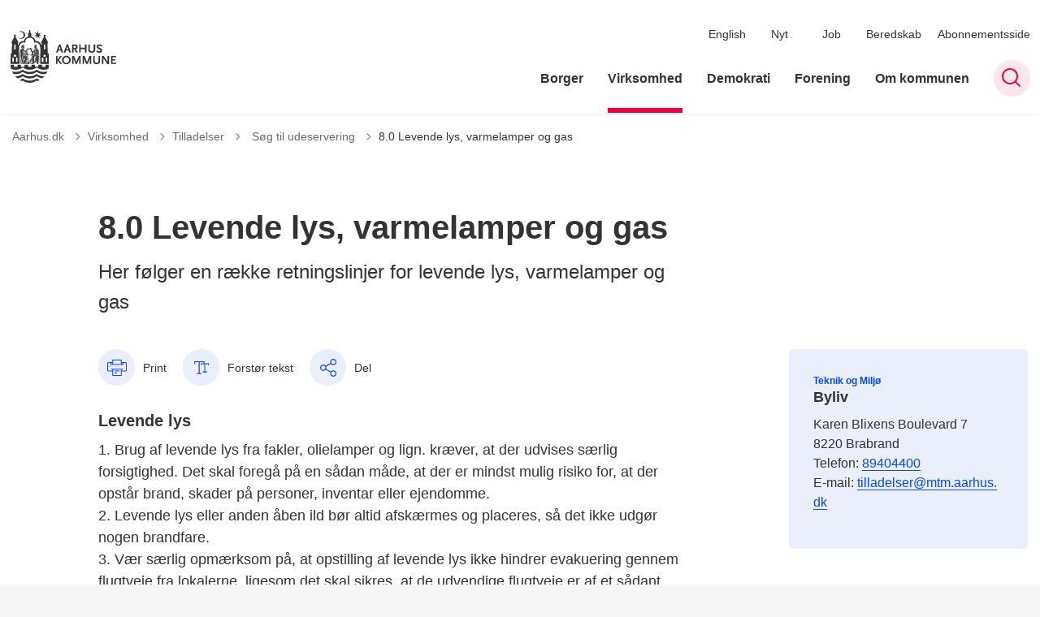

--- FILE ---
content_type: text/html; charset=utf-8
request_url: https://aarhus.dk/virksomhed/tilladelser/soeg-til-udeservering/80-levende-lys-varmelamper-og-gas
body_size: 12971
content:
<!DOCTYPE html>

    <meta property="publicIp" content="3.150.110.175">

<html lang="da" style="">

<head prefix="og: http://ogp.me/ns#">

    <link rel="stylesheet" media="all" type="text/css" href="/assets/css/icons.css" />
    <link rel="stylesheet" href="/css/bundle.css?v=m40DlRCCunHivMtNOT6nFvEJJgI" />
    <link rel="stylesheet" type="text/css" media="print" href="/assets/css/print.css" />
    

    <script crossorigin="anonymous" src="https://cdnjs.cloudflare.com/ajax/libs/jquery/3.7.1/jquery.min.js"></script>
    <script src="https://cdnjs.cloudflare.com/ajax/libs/1000hz-bootstrap-validator/0.11.9/validator.min.js"></script>
    <script src="https://cdnjs.cloudflare.com/ajax/libs/twitter-bootstrap/4.3.1/js/bootstrap.bundle.min.js"></script>
    <script src="https://ajax.aspnetcdn.com/ajax/jquery.validate/1.16.0/jquery.validate.min.js"></script>
    <script src="https://ajax.aspnetcdn.com/ajax/mvc/5.2.3/jquery.validate.unobtrusive.min.js"></script>
    <script src="https://cdnjs.cloudflare.com/ajax/libs/js-cookie/2.2.1/js.cookie.min.js"></script>
    <script src="/Scripts/picturefill.min.js"></script>
    <script src="/Scripts/lazysizes.min.js"></script>
    <script src="/Scripts/ls.unveilhooks.min.js"></script>
    <script defer src="/scripts/cludo-voice-search.js"></script>
    <script defer src="/js/bundle.js?v=D43i7ag6iDnxkoOu2e-X7rfVFAE"></script>
    <script src="https://dreambroker.com/channel/embed/webc/dreambroker-studio-video-player.js"></script>

                    <!-- Cookieinformation -->
<script id="CookieConsent" src="https://policy.app.cookieinformation.com/uc.js" data-culture="DA" type="text/javascript"></script>                    <!-- Cookieinformation -->
                    <!-- Google domain verifikation -->
<meta name="google-site-verification" content="zVD8NnDdZjAeHOnb06JgTl1G_SK93bvcAjmAAZIDi5s" />                    <!-- Google domain verifikation -->
                    <!-- Cabana style fix - Slettes efter deploy ultimo april -->
<style>
.hero__search-bar {
z-index: unset;
}
</style>                    <!-- Cabana style fix - Slettes efter deploy ultimo april -->
                    <!-- Redirect d&#xF8;dt link -->
<script>
//Manuelt redirect grundet et dødt kampagnelink i HeyLoyalty fra 14-05-25. Kan slettes senere.
  if (window.location.href.includes("https://aarhus.dk/demokratiprisen?utm_campaign=Aarhus+Kommune+indstifter+demokratipris")) {
    window.location.replace("https://aarhus.dk/demokratiprisen");
  }
</script>                    <!-- Redirect d&#xF8;dt link -->
                    <!-- Footer link styling -->
<style>
  .footer__container p a:not(.list__link):not(.btn),
  .footer__container li a:not(.list__link):not(.btn) {
    text-decoration: underline !important;
  }
</style>
                    <!-- Footer link styling -->

    <!--Open Graph Metas-->
    <meta http-equiv="Content-Type" content="text/html; charset=utf-8">
    <title>8.0 Levende lys, varmelamper og gas </title>
        <link rel="alternate" hreflang="da" href="https://aarhus.dk/virksomhed/tilladelser/soeg-til-udeservering/80-levende-lys-varmelamper-og-gas">
    <meta name="description" content="Her f&#xF8;lger en r&#xE6;kke retningslinjer for levende lys, varmelamper og gas">
    <meta property="og:title" content="8.0 Levende lys, varmelamper og gas" />
    <meta name="twitter:title" content="8.0 Levende lys, varmelamper og gas" />
    <meta property="og:description" content="Her f&#xF8;lger en r&#xE6;kke retningslinjer for levende lys, varmelamper og gas" />
    <meta name="twitter:description" content="Her f&#xF8;lger en r&#xE6;kke retningslinjer for levende lys, varmelamper og gas" />
    <meta name="robots" content="index,follow">

    <meta property="og:url" content="https://aarhus.dk/virksomhed/tilladelser/soeg-til-udeservering/80-levende-lys-varmelamper-og-gas" />
    <meta property="og:type" content="website" />
    <meta name="pageId" content="205329" />
    <meta name="page_date" content="2018-02-20T13:22:46Z" />
    <meta name="page_breadcrumb" content="Aarhus.dk|Virksomhed|Tilladelser|S&#xF8;g til udeservering" />

    <meta property="og:updated_time" content="2025-11-07T10.07.50Z" />
    <meta property="og:pageDate" content="2018-02-20T13.22.46Z" />




    <meta property="og:site_name" content="">
    <meta property="og:locale" content="da">
    <meta name="google-site-verification" content="">
    <meta name="viewport" content="initial-scale=1.0, maximum-scale=5.0, minimum-scale=1.0, width=device-width" />


        <link type="image/svg" rel="icon" 48x48" href="/media/ni4irwki/logo.svg?rmode=pad&amp;width=48&amp;height=48&amp;format=noformat&amp;v=1dae277bc1688f0 sizes=" />
        <link type="image/svg" rel="apple-touch-icon" sizes="57x57" href="/media/ni4irwki/logo.svg?rmode=pad&amp;width=57&amp;height=57&amp;format=noformat&amp;v=1dae277bc1688f0" />
        <link type="image/svg" rel="apple-touch-icon" sizes="60x60" href="/media/ni4irwki/logo.svg?rmode=pad&amp;width=60&amp;height=60&amp;format=noformat&amp;v=1dae277bc1688f0" />
        <link type="image/svg" rel="apple-touch-icon" sizes="72x72" href="/media/ni4irwki/logo.svg?rmode=pad&amp;width=72&amp;height=72&amp;format=noformat&amp;v=1dae277bc1688f0" />
        <link type="image/svg" rel="apple-touch-icon" sizes="76x76" href="/media/ni4irwki/logo.svg?rmode=pad&amp;width=76&amp;height=76&amp;format=noformat&amp;v=1dae277bc1688f0" />
        <link type="image/svg" rel="apple-touch-icon" sizes="114x114" href="/media/ni4irwki/logo.svg?rmode=pad&amp;width=114&amp;height=114&amp;format=noformat&amp;v=1dae277bc1688f0" />
        <link type="image/svg" rel="apple-touch-icon" sizes="144x144" href="/media/ni4irwki/logo.svg?rmode=pad&amp;width=144&amp;height=144&amp;format=noformat&amp;v=1dae277bc1688f0" />
        <link type="image/svg" rel="apple-touch-icon" sizes="180x180" href="/media/ni4irwki/logo.svg?rmode=pad&amp;width=180&amp;height=180&amp;format=noformat&amp;v=1dae277bc1688f0" />
        <link rel="icon" type="image/svg" sizes="16x16" href="/media/ni4irwki/logo.svg?rmode=pad&amp;width=16&amp;height=16&amp;format=noformat&amp;v=1dae277bc1688f0" />
        <link rel="icon" type="image/svg" sizes="32x32" href="/media/ni4irwki/logo.svg?rmode=pad&amp;width=32&amp;height=32&amp;format=noformat&amp;v=1dae277bc1688f0" />
        <link rel="icon" type="image/svg" sizes="96x96" href="/media/ni4irwki/logo.svg?rmode=pad&amp;width=96&amp;height=96&amp;format=noformat&amp;v=1dae277bc1688f0" />
        <link rel="icon" type="image/svg" 120x120" href="/media/ni4irwki/logo.svg?rmode=pad&amp;width=120&amp;height=120&amp;format=noformat&amp;v=1dae277bc1688f0 sizes=" />

    <meta name="msapplication-TileColor" content="#ffffff">
    <meta name="msapplication-TileImage" content="~/icons/ms-icon-144x144.png">
    <meta name="theme-color" content="#ffffff">




    <!-- Cludo tag -->



    <!-- Twitter -->
    <meta name="twitter:card" content="summary" />
    <!-- Twitter - Article -->

    
    <style>
        :root {
            --color-primary: #3661d8;
            --color-primary-text: #fff;
            --color-secondary: #e60041;
            --color-secondary-text: #fff;
            --color-header: #333;
            --color-header-text: #fff;
            
            
            
            
            
            
            
            --color-icons: #ee0043;
            --color-arrows: #ee0043;
            --color-btn-primary: #3661d8;
            --color-btn-primary-text: #fff;
            
            
            --color-primary-decorative: #ebeffb;
            --color-primary-decorative-text: #333;
            --color-secondary-decorative: #fef4c1;
            --color-secondary-decorative-text: #333;
            --color-footer: #333;
            --color-footer-text: #fff;
            
            
            
            
            --color-link: #0648ff;
            --color-tag: #0648ff;
            --color-overlay-cover: #00000099;
            --color-overlay-start: #000000E5;
            --color-overlay-end: #00000000;
            --color-overlay-text: #fff;
            --color-overlay-button: #fff;
            --color-overlay-button-text: #000;
            
            
            --color-article-element--0: #3661d8;
            --color-article-element-title--0: #fff;
            --color-article-element--1: #2b3ba2;
            --color-article-element-title--1: #fff;
            --color-article-element--2: #ebeffb;
            --color-article-element-title--2: #333;
            --color-article-element--3: #fef4c1;
            --color-article-element-title--3: #333;
            --color-article-element--4: #ff5f31;
            --color-article-element-title--4: #000;
            --color-article-element--5: #e60041;
            --color-article-element-title--5: #fff;
            --color-btn-bg--primary: #fff;
            --color-btn-bg--primary-text: #000;
            
            --color-btn-bg--secondary: #fff;
            --color-btn-bg--secondary-text: #000;
            --color-btn-bg--secondary-border-color: #fff;
            --color-btn-bg--grey-light: #3661d8;
            --color-btn-bg--grey-light-text: #fff;
            --color-btn-bg--header-border-color:#ff0a50;
            
            --color-bg-white-component-border:#e8e8e8;
            --color-border-top--article-components-bg:#e60041;
            --color-border-top--article-components-text:#fff;
        }
    </style>

    <style>
            :root {
            
            
            --header-brand-height-lg: 65px;
            --header-brand-height-md: 56px;


                --sleeve-component-border-radius: 5px;
                --sleeve-search-bar-small-border-radius: 5px;
                --sleeve-button-border-radius: 2px;

                
                
                


                
                
                
                
                
                
                

            }
    </style>
</head>

<body class="cta-icon-arrow-long-thin list-icon-arrow-short link--underline-fat-lr   "  data-pageid="205329" data-print-logo="false">


    


                <!-- Person kort billede besk&#xE6;ring -->
<style type="text/css">
.card__person .card__person__image img:not([class*=aspect-ratios--]) {
    height: 330px;
}
</style>                <!-- Person kort billede besk&#xE6;ring -->
    

<header class="header__megamenu-extended   ">
    <div>
        <a class="bypass-block" href="#main-content">G&#xE5; til hovedindhold</a>
    </div>

    <nav class="navbar navbar-expand-lg navbar__megamenu-extended    " aria-label="Hovednavigation">
        <div class="container header__container">
            <div class="navbar__megamenu__header">

                <a class="navbar-brand" href="https://aarhus.dk/" aria-label='Aarhus.dk'>
                            <img class="no-fit" src="/media/b3wbypqs/aak-logo-1-resize.svg" alt="Aarhus Kommunes logo" />
                </a>

                <div class="navbar__megamenu__header__togglers">
                        <button id="navbarSearchToggleMobile" class="navbar__search-toggle" type="button" aria-pressed="false" aria-label="S&#xF8;ge knap" aria-haspopup="true" aria-expanded="false">
                            <svg width="23" height="23" viewBox="0 0 23 23" fill="none" xmlns="http://www.w3.org/2000/svg">
                                <path fill-rule="evenodd" clip-rule="evenodd" d="M16.3 17.7C14.6 19.1 12.4 20 10 20C4.5 20 0 15.5 0 10C0 4.5 4.5 0 10 0C15.5 0 20 4.5 20 10C20 12.4 19.2 14.6 17.7 16.3L23 21.5L21.5 23L16.3 17.7ZM18 10C18 14.4 14.4 18 10 18C5.6 18 2 14.4 2 10C2 5.6 5.6 2 10 2C14.4 2 18 5.6 18 10Z" fill="#2961D0"></path>
                            </svg>
                        </button>
                    <button class="navbar-toggler" type="button" data-toggle="collapse" data-target=".navbar-collapse" aria-expanded="false" aria-label="Vis menu">
                        <div class="navbar-toggler-icon"><span></span><span></span><span></span></div>
                    </button>
                </div>
            </div>
                <div class="navbar-collapse">
                                <div class="navbar-nav__secondary-container ">
                                    
                                        <ul class="navbar-nav navbar-nav__secondary">
                                                    <li class="nav-item">
                                                        <a class="nav-link "  target="" href="https://aarhus.dk/english">English<span></span></a>
                                                    </li>
                                                    <li class="nav-item">
                                                        <a class="nav-link "  target="" href="https://aarhus.dk/nyt">Nyt<span></span></a>
                                                    </li>
                                                    <li class="nav-item">
                                                        <a class="nav-link "  target="" href="https://aarhus.dk/job">Job<span></span></a>
                                                    </li>
                                                    <li class="nav-item">
                                                        <a class="nav-link "  target="" href="https://aarhus.dk/borger/sundhed-og-sygdom/beredskab">Beredskab<span></span></a>
                                                    </li>
                                                    <li class="nav-item">
                                                        <a class="nav-link "  target="" href="https://aarhus.dk/abonnementsside">Abonnementsside<span></span></a>
                                                    </li>
                                        </ul>
                                    
                                </div>

                        <div class="navbar-nav__primary-container">
                            <ul class="nav navbar-nav navbar-nav__primary">
                                            <li class="nav-item ">
                                                    <a class="nav-link "  href="/borger">Borger</a>
                                            </li>
                                            <li class="nav-item ">
                                                    <a class="nav-link active" aria-current=page href="/virksomhed">Virksomhed</a>
                                            </li>
                                            <li class="nav-item ">
                                                    <a class="nav-link "  href="/demokrati">Demokrati</a>
                                            </li>
                                            <li class="nav-item ">
                                                    <a class="nav-link "  href="/forening">Forening</a>
                                            </li>
                                            <li class="nav-item ">
                                                    <a class="nav-link "  href="/om-kommunen">Om kommunen</a>
                                            </li>
                                    <li class=" nav-item__search-toggle">
                                                <button id="navbarSearchToggle" class="navbar__search-toggle" data-textOpen="&#xC5;ben global s&#xF8;gning" data-textClose="Luk global s&#xF8;gning" type="button" aria-label="S&#xF8;ge knap" aria-haspopup="true" aria-expanded="false">
                                                    <svg width="23" height="23" viewBox="0 0 23 23" fill="none" xmlns="http://www.w3.org/2000/svg">
                                                        <path fill-rule="evenodd" clip-rule="evenodd" d="M16.3 17.7C14.6 19.1 12.4 20 10 20C4.5 20 0 15.5 0 10C0 4.5 4.5 0 10 0C15.5 0 20 4.5 20 10C20 12.4 19.2 14.6 17.7 16.3L23 21.5L21.5 23L16.3 17.7ZM18 10C18 14.4 14.4 18 10 18C5.6 18 2 14.4 2 10C2 5.6 5.6 2 10 2C14.4 2 18 5.6 18 10Z" fill="#2961D0"></path>
                                                    </svg>
                                                </button>
                                        </li>
                            </ul>
                        </div>

                </div>
        </div>
    </nav>
        <div class="header__megamenu-extended__search-bar ">
            <div class="container">
                <form id="global-search-form" class="header__megamenu-extended__search-bar__form" method="GET" action="/soegeresultat/" role="search" autocomplete="off">
                    <div class="form-group ">
                        <input data-useraffle="False" class="js-auto-suggestions" data-search-pageid="208702" type="search" name="query" placeholder="S&#xF8;g efter indhold p&#xE5; hele siden her" required="" aria-label="S&#xF8;g efter indhold p&#xE5; hele siden her">
                        <button id="search-submit" type="submit">S&#xF8;g</button>
                    </div>
                </form>
            </div>
        </div>



<script>
    jQuery(function () {
        CheckBannerShowed()

    });
    jQuery(document).on("click", ".banner__alert__close", function () {
        var id = jQuery(this).data("bannerid");
        console.log(id)
        setCookieBanner(id)
        jQuery(".banner__alert[data-id='" + id + "']").fadeOut("fast");

    });

    function CheckBannerShowed() {
        var bannerIds = Cookies.get('BANNER-IDS');
        if (bannerIds != undefined && bannerIds != "") {
            var ids = bannerIds.split(",")
            var banner = jQuery('.banner__alert');
            $.each(banner, function (index, item) {
                if (jQuery.inArray(jQuery(item).data("id"), ids) == -1) {
                    jQuery(item).css("display", "flex").hide().show()
                }
            });

        } else {
            jQuery(".banner__alert").css("display", "flex")
                .hide()
                .show();
        }
    }
    function setCookieBanner(id) {
        var bannerIds = Cookies.get('BANNER-IDS');
        var ids = [];

        let dt = new Date();
        dt.setMinutes(dt.getMinutes() + 30)
        if (bannerIds != undefined && bannerIds != "") {
            ids = bannerIds.split(",")
            ids.push(id);
            Cookies.set('BANNER-IDS', ids.join(","), { expires: dt })
        } else {
            ids.push(id)
            Cookies.set('BANNER-IDS', ids.join(","), { expires: dt })
        }
    }
</script></header>



    
    


        
<main data-view="articleSidebar" class="bg-main--white article-with-sidebar" data-pagetype="article">
        

    <section class=" ">

        <div class="container">
            <div class="row">
                <div class="col-md-12">
                        <progress value="0" aria-hidden="true"></progress>
                    <div class="breadcrumb-container ">
                        <nav aria-label="Du er her">
                            <ol class="breadcrumb breadcrumb--divider-arrow">
                                        <li class="breadcrumb-item">
                                            <a href="/">
                                                    <span> Aarhus.dk</span>


                                                    <svg width="8" height="13" viewBox="0 0 8 13" fill="none" xmlns="http://www.w3.org/2000/svg">
                                                        <path d="M7.8 6.29998L1.5 12.6L-6.1196e-08 11.2L5 6.29998L-4.89568e-07 1.39998L1.5 -2.39074e-05L7.8 6.29998Z" fill="#8f8f8f"></path>
                                                    </svg>
                                            </a>
                                        </li>
                                        <li class="breadcrumb-item">
                                            <a href="/virksomhed">
                                                    <span> Virksomhed</span>


                                                    <svg width="8" height="13" viewBox="0 0 8 13" fill="none" xmlns="http://www.w3.org/2000/svg">
                                                        <path d="M7.8 6.29998L1.5 12.6L-6.1196e-08 11.2L5 6.29998L-4.89568e-07 1.39998L1.5 -2.39074e-05L7.8 6.29998Z" fill="#8f8f8f"></path>
                                                    </svg>
                                            </a>
                                        </li>
                                        <li class="breadcrumb-item">
                                            <a href="/virksomhed/tilladelser">
                                                    <span> Tilladelser</span>


                                                    <svg width="8" height="13" viewBox="0 0 8 13" fill="none" xmlns="http://www.w3.org/2000/svg">
                                                        <path d="M7.8 6.29998L1.5 12.6L-6.1196e-08 11.2L5 6.29998L-4.89568e-07 1.39998L1.5 -2.39074e-05L7.8 6.29998Z" fill="#8f8f8f"></path>
                                                    </svg>
                                            </a>
                                        </li>
                                        <li class="breadcrumb-item">
                                            <a href="/virksomhed/tilladelser/soeg-til-udeservering">
                                                    <span class="arrow__back" role="img" aria-label="tilbage"></span>
                                                    <span class="text__back"> S&#xF8;g til udeservering</span>


                                                    <svg width="8" height="13" viewBox="0 0 8 13" fill="none" xmlns="http://www.w3.org/2000/svg">
                                                        <path d="M7.8 6.29998L1.5 12.6L-6.1196e-08 11.2L5 6.29998L-4.89568e-07 1.39998L1.5 -2.39074e-05L7.8 6.29998Z" fill="#8f8f8f"></path>
                                                    </svg>
                                            </a>
                                        </li>
                                <li class="breadcrumb-item active" aria-current="page">
                                    <span>8.0 Levende lys, varmelamper og gas</span>
                                </li>
                            </ol>
                        </nav>



                    </div>
                </div>
            </div>
        </div>
    </section>

        

    <article>
        <div id="main-content">
            <div id="">
                <section>
                    <div class="hero__article ">
                        <div class="container">
                            <div class="row">
                                <div class="col-md-12">
                                    <div class="row">
                                        <div class="col-md-12 col-lg-7 offset-xl-1">
                                            <div class="hero__article__text">
                                                    <h1>8.0 Levende lys, varmelamper og gas</h1>
                                                        <p>
                                                            Her følger en række retningslinjer for levende lys, varmelamper og gas
                                                        </p>

                                                    <div class="hero__tags--under">
                                                        



                                                    </div>
                                            </div>
                                        </div>
                                    </div>
                                </div>
                            </div>
                        </div>
                    </div>
                </section>
                <section class="article-wrapper " id="">
                    <div class="container">
                        <div class="row">
                            <div class="col-md-12 offset-xl-1 col-lg-7">
                                        


<div class="service-menu-container">
        <ul class="service-menu  ">

                <li class="service-menu__item">
                    <button id="print" onclick="window.print()" title="Print side">
                        <div class="service-menu__item__icon">
                            <svg width="24" height="20" viewBox="0 0 24 20" fill="none" xmlns="http://www.w3.org/2000/svg">
                                <path d="M22.3094 3.03755H17.8289V0.508922C17.8289 0.227906 17.601 0 17.32 0H6.68002C6.399 0 6.17109 0.227906 6.17109 0.508922V3.03759H1.69059C0.758391 3.03755 0 3.79598 0 4.72819V12.8299C0 13.7621 0.758391 14.5206 1.69059 14.5206H6.17109V19.4197C6.17109 19.7007 6.399 19.9286 6.68002 19.9286H17.32C17.601 19.9286 17.829 19.7007 17.829 19.4197V14.5206H22.3095C23.2416 14.5206 24 13.7622 24 12.8299V4.72819C24 3.79598 23.2416 3.03755 22.3094 3.03755ZM17.8289 4.05534H19.0428V5.47964H17.8289V4.05534ZM7.18889 1.01784H16.8111V5.47969H7.18889V1.01784ZM4.95717 4.05539H6.17109V5.47969H4.95717V4.05539ZM16.8111 18.9108H7.18889V12.2086H16.8111L16.8111 18.9108ZM22.9823 12.8299C22.9823 13.2009 22.6804 13.5028 22.3095 13.5028H17.8289V12.2087H18.7573C19.0383 12.2087 19.2662 11.9808 19.2662 11.6998C19.2662 11.4187 19.0383 11.1908 18.7573 11.1908H5.24278C4.96177 11.1908 4.73386 11.4187 4.73386 11.6998C4.73386 11.9808 4.96177 12.2087 5.24278 12.2087H6.17114V13.5028H1.69059C1.31967 13.5028 1.01784 13.2009 1.01784 12.8299V4.72819C1.01784 4.35722 1.31967 4.05534 1.69059 4.05534H3.93937V5.98851C3.93937 6.26953 4.16723 6.49744 4.4483 6.49744H19.5518C19.8328 6.49744 20.0607 6.26953 20.0607 5.98851V4.05534H22.3095C22.6804 4.05534 22.9823 4.35717 22.9823 4.72819V12.8299Z" fill="#005CBB"></path>
                                <path d="M3.225 8.87992C3.57713 8.87992 3.86259 8.59446 3.86259 8.24233C3.86259 7.8902 3.57713 7.60474 3.225 7.60474C2.87286 7.60474 2.5874 7.8902 2.5874 8.24233C2.5874 8.59446 2.87286 8.87992 3.225 8.87992Z" fill="#005CBB"></path>
                                <path d="M11.8523 16.0796H9.4767C9.19568 16.0796 8.96777 16.3074 8.96777 16.5885C8.96777 16.8695 9.19563 17.0974 9.4767 17.0974H11.8523C12.1333 17.0974 12.3612 16.8695 12.3612 16.5885C12.3612 16.3074 12.1333 16.0796 11.8523 16.0796Z" fill="#005CBB"></path>
                                <path d="M14.5234 13.5027H9.4767C9.19568 13.5027 8.96777 13.7306 8.96777 14.0116C8.96777 14.2927 9.19563 14.5205 9.4767 14.5205H14.5233C14.8043 14.5205 15.0322 14.2927 15.0322 14.0116C15.0322 13.7306 14.8044 13.5027 14.5234 13.5027Z" fill="#005CBB"></path>
                            </svg>
                        </div>
                        <div class="service-menu__item__text">Print</div>
                    </button>
                </li>

                <li class="service-menu__item">
                    <button class="dropdown-toggle dropdown-toggle__enlarge-text" id="enlargeText"
                            data-toggle="dropdown"
                            aria-haspopup="true"
                            aria-expanded="false"
                            title="G&#xF8;r teksten st&#xF8;rre eller mindre"
                            aria-label="Forst&#xF8;r tekst er sat til #%. Du kan &#xE6;ndre procenten her.">
                        <div class="service-menu__item__icon">
                            <svg width="18" height="17" viewBox="0 0 18 17" fill="none" xmlns="http://www.w3.org/2000/svg">
                                <path d="M6.74998 2.08935H11.25V4.33935H12.375V0.964355H0V4.33935H1.125V2.08935H5.62499V15.5894H3.37499V16.7144H8.99998V15.5894H6.74998V2.08935Z" fill="#005CBB"></path>
                                <path d="M7.875 3.46436V5.71435H9V4.58935H12.375V13.5893H10.125V14.7143H15.75V13.5893H13.5V4.58935H16.875V5.71435H18V3.46436H7.875Z" fill="#005CBB"></path>
                            </svg>
                        </div>
                        <div class="service-menu__item__text">
                            Forst&#xF8;r tekst
                        </div>
                    </button>
                    <div class="dropdown-menu dropdown-menu__enlarge-text" x-placement="bottom-start" style="position: absolute; transform: translate3d(0px, 45px, 0px); top: 0px; left: 0px; will-change: transform;">
                        <ul class="fontsize">
                            <li> <button aria-pressed="false">75%</button></li>
                            <li class="selected-size"> <button aria-pressed="true">100%</button></li>
                            <li> <button aria-pressed="false">125%</button></li>
                            <li> <button aria-pressed="false">150%</button></li>
                        </ul>
                    </div>
                </li>
           
                
<li class="service-menu__item">
    <button class="dropdown-toggle dropdown-toggle__share" id="share" aria-haspopup="true" aria-expanded="false" title="Del">
        <div class="service-menu__item__icon">
            <svg width="20" height="23" viewBox="0 0 20 23" fill="none" xmlns="http://www.w3.org/2000/svg">
                <path d="M16.2026 15.0981C14.9824 15.0981 13.8943 15.7011 13.1982 16.633L7.37004 13.2571C7.50661 12.8506 7.5815 12.412 7.5815 11.9598C7.5815 11.503 7.50661 11.069 7.36564 10.6579L13.1894 7.28661C13.8811 8.22308 14.9736 8.83063 16.1982 8.83063C18.2863 8.83063 19.9912 7.06735 19.9912 4.8975C19.9912 2.72764 18.2907 0.964355 16.1982 0.964355C14.1057 0.964355 12.4053 2.72764 12.4053 4.8975C12.4053 5.35431 12.4802 5.79284 12.6211 6.19941L6.80176 9.57067C6.11013 8.62964 5.01762 8.02665 3.79295 8.02665C1.70485 8.02665 0 9.78994 0 11.9598C0 14.1296 1.70485 15.8929 3.79736 15.8929C5.02203 15.8929 6.11454 15.2854 6.81057 14.3443L12.6344 17.7202C12.4934 18.1313 12.4141 18.5744 12.4141 19.0312C12.4141 21.1965 14.1145 22.9644 16.207 22.9644C18.2996 22.9644 20 21.2011 20 19.0312C20 16.8614 18.2952 15.0981 16.2026 15.0981ZM16.2026 2.20231C17.6388 2.20231 18.8062 3.41286 18.8062 4.90206C18.8062 6.39127 17.6388 7.60181 16.2026 7.60181C14.7665 7.60181 13.5991 6.39127 13.5991 4.90206C13.5991 3.41286 14.7709 2.20231 16.2026 2.20231ZM3.79736 14.6595C2.36123 14.6595 1.19383 13.449 1.19383 11.9598C1.19383 10.4706 2.36123 9.26004 3.79736 9.26004C5.23348 9.26004 6.40088 10.4706 6.40088 11.9598C6.40088 13.449 5.22907 14.6595 3.79736 14.6595ZM16.2026 21.7264C14.7665 21.7264 13.5991 20.5159 13.5991 19.0266C13.5991 17.5374 14.7665 16.3269 16.2026 16.3269C17.6388 16.3269 18.8062 17.5374 18.8062 19.0266C18.8062 20.5159 17.6388 21.7264 16.2026 21.7264Z" fill="#005CBB"></path>
            </svg>
        </div>
        <div class="service-menu__item__text">
            Del
        </div>
    </button>
    <ul class="dropdown-menu dropdown-menu__share" aria-labelledby="share">
            <li>
                <a href="https://www.facebook.com/sharer.php?u=https://aarhus.dk/virksomhed/tilladelser/soeg-til-udeservering/80-levende-lys-varmelamper-og-gas" target="_blank" title="facebook">
                    <div class="icon-facebook"></div>
                </a>
            </li>
            <li>
                <a href="https://www.linkedin.com/shareArticle?url=https://aarhus.dk/virksomhed/tilladelser/soeg-til-udeservering/80-levende-lys-varmelamper-og-gas" target="_blank" title="Linkedin">
                    <div class="icon-linkedin"></div>
                </a>
            </li>
            <li>
                <a href="https://twitter.com/share?url=https://aarhus.dk/virksomhed/tilladelser/soeg-til-udeservering/80-levende-lys-varmelamper-og-gas" target="_blank" title="twitter">
                    <div class="icon-twitter"></div>
                </a>
            </li>
        <li>
            <input id="copiedText" type="text" value="https://aarhus.dk/virksomhed/tilladelser/soeg-til-udeservering/80-levende-lys-varmelamper-og-gas" aria-label="Kopieret link til side" aria-hidden="true" disabled>
            <div class="btn-tooltip">
                <button class="shareLinkJs" aria-labelledby="shareLinkTooltip" target="_blank" rel="noreferrer" data-toggle="tooltip" data-placement="top" title="Kopier link">
                    <div class="icon-link"></div>
                </button>
                <div class="btn-tooltip__text" id="shareLinkTooltip" role="tooltip">Link kopieret</div>
            </div>
        </li>
        <li>
            <button class="email-share-btn" data-email-subject="Her er noget, jeg fandt og vil dele med dig" data-email-link-text="Du kan se siden her: " data-email-body="Jeg t&#xE6;nkte, at denne side kunne v&#xE6;re interessant for dig" title="Del via email">
                <div class="icon-at-sign"></div>
            </button>
        </li>
    </ul>
</li>
        </ul>
</div>

                                    <div class="article-anchor-menu">
                                        <h2>Indhold</h2>
                                        <ol></ol>
                                    </div>

                                    
    <div id="page-content" class="content">
                        

    <div class="rich-text">
        <h3>Levende lys</h3>
<p>1. Brug af levende lys fra fakler, olielamper og lign. kræver, at der udvises særlig forsigtighed. Det skal foregå på en sådan måde, at der er mindst mulig risiko for, at der opstår brand, skader på personer, inventar eller ejendomme.<br />2. Levende lys eller anden åben ild bør altid afskærmes og placeres, så det ikke udgør nogen brandfare.<br />3. Vær særlig opmærksom på, at opstilling af levende lys ikke hindrer evakuering gennem flugtveje fra lokalerne, ligesom det skal sikres, at de udvendige flugtveje er af et sådant omfang, at man med sikkerhed kan færdes der.</p>
<h3>Varmelamper</h3>
<p>4. Af hensyn til miljøet anbefales det, at der tages bevidst stilling til nødvendigheden af udendørs opvarmning, og at man begrænser brugen så vidt muligt; fx ved brug af uldtæpper.<br />5. De store paddehattegasvarmere er dyre i drift, meget belastende for vores miljø og besværlige at håndtere i den daglige brug. Desuden optager de meget plads og er ofte i vejen for gangpassage både for gæster og tjenere. Benyt så vidt muligt alternativer til gasvarmere. Brug fx elvarmere, der er integrerede i parasollerne og markiserne eller på facaden. Få installeret bevægelsesscensorer, så de automatisk tænder og slukker, afhængigt af behovet.<br />6. Alle forsyningsledninger skal graves ned i gang- og vejarealet. <br />7. Gravearbejde i belægningen skal foretages af en autoriseret entreprenør, som skal søge om gravetilladelse via virk.dk</p>
<h3>Gas</h3>
<p>8. Krav til gasudstyr er underlagt sikkerhedsstyrelsen og givet i gas-reglementet.<br />9. Brug af gas til eksempelvis opvarmning er omfattet af Sikkerhedsstyrelsens grundlæggende sikkerhedskrav for brug af flaskegasinstallationer og gasforbrugende udstyr. Gasudstyr skal være CE mærket eller have en DG godkendelse.<br />10. Gasslanger bør udskiftes ca. hvert 3. år. Arbejde på komponenter og gasudstyr skal foretages af en autoriseret VVS-installatør eller en særlig godkendt kompetent virksomhed. Ved tvivl kontaktes autoriseret VVS-installatør.<br />11. Ved opbevaring af gasflasker over 40 kg skal der ansøges om tilladelse ved Aarhus Brandvæsen.</p>
    </div>

<script>
    var tooltips = jQuery('[data-globaltextid]');
    var text = "";
    if (tooltips != undefined) {
        tooltips.each(function (i, obj) {
            var id = jQuery(this).data("globaltextid");
            if (id != "") {
                getGlobalText(id, jQuery(this));
            }
        });
    }

    function getGlobalText(id, element) {
        var text = "";
        $.ajax({
            type: "GET",
            url: "/api/ToolTipGlobal/GetGlobalToolTipById",
            data: {
                id: id
            },
            success: function (data) {
                text = data;
                jQuery('[data-globaltextid=' + id + ']').attr("data-tippy-content", data);
            },
            error: function (data) {
                console.log("Error getting global tooltip:\n" + data);
            }
        });
        return text;
    }
</script>
    </div>





                            </div>
                                <div class="col-md-12 col-lg-4 offset-lg-1 col-xl-3">

                                            
                            <div class="side-box" data-view="personContactCard">
                

        <div class="contact">


             <div class="contact__container">

                    <div class="contact__content">
                        <div class="tag-container">
                        <div class='tag tag--default'><span>Teknik og Miljø</span></div>
                        </div>
                        <h3 class='h4'>Byliv </h3>
                        
                    </div>


                    <div class="contact__content">
                        <p><p>Karen Blixens Boulevard 7</p>
<p>8220 Brabrand</p></p>
                        <p>Telefon: <a href='tel:89404400'> 89404400</a></p>
                        
                        <p>E-mail: <a href='mailto:tilladelser@mtm.aarhus.dk'>tilladelser@mtm.aarhus.dk </a></p>

                    </div>
            </div>
        </div>







            </div>




                                </div>

                        </div>
                    </div>
                </section>
                        
<section class="mb--large">

    <div class="container">
        <div class="row">
            <div class="col-md-12 col-lg-7 offset-xl-1">
                    <div class="label mb--xsmall"><span>Sidst opdateret: 7. november 2025</span></div>



            </div>
        </div>
    </div>
</section>
            </div>
        </div>
    </article>
</main>





    <section aria-label="Indhold efter artikel">
    </section>









<footer class="footer bg--footer hightlight-links--arrow">
        <div class="watermark">
            <img class="no-fit watermark__img position-right" data-watermarkdesktop="/media/bnjnlx5n/slice-1-3.svg?width=1920&amp;quality=80&amp;v=1d9cadfdddff4e0)"  src="/media/bnjnlx5n/slice-1-3.svg?width=1920&amp;v=1d9cadfdddff4e0&amp;quality=80" alt="">
        </div>
    <div class="footer__container">
        <div class="container">
            <div class="row">
                        <div class="col-md-12 col-lg-6 order-mobile-0 col--footer">
                            <div class="row">
                                        <div class="col-md-12 col-lg-12  ">

        <div class="logo ">
            <img src="/media/gykf31v3/aak-logo-2.svg?quality=95&amp;v=1dc6a9a33a80730" alt="Aarhus Kommunes logo i footer " data-defaultLogo="/media/gykf31v3/aak-logo-2.svg?quality=95&amp;v=1dc6a9a33a80730" data-darkmodeLogo="/media/gykf31v3/aak-logo-2.svg?quality=95&amp;v=1dc6a9a33a80730" />
        </div>
                                        </div>
                            </div>
                        </div>
                        <div class="col-md-12 col-lg-3 order-mobile-0 col--footer">
                            <div class="row">
                                        <div class="col-md-12 col-lg-12  col--align-right">
                                        </div>
                            </div>
                        </div>
                        <div class="col-md-12 col-lg-6 order-mobile-0 col--footer">
                            <div class="row">
                                        <div class="col-md-12 col-lg-6  ">

    <div class="footer__content   ">
                <h2 class="h3  ">Aarhus Kommune</h2>
        <div class=" rich-text">
            <p>Aarhus Kommune Rådhuset Rådhuspladsen 2 8000 Aarhus C<br>Tlf. 89 40 20 00<br>CVR-nummer: 55133018</p>
<p><a href="/om-kommunen/databeskyttelse/whistleblower" title="Whistleblower">Whistleblowerordning</a></p>
<p><a href="https://was.digst.dk/aarhus-dk">Tilgængelighedserklæring</a></p>
                <a class="btn btn__primary--outline" href="https://post.borger.dk/send/2ea2e7ff-bad5-471d-a5c0-a63cbbd076d6/3d98deec-2a4c-41f4-91ef-30a180d8d7d5/">Skriv sikkert til Aarhus Kommune (for Borgere)</a>
        </div>

    </div>
                                        </div>
                                        <div class="col-md-12 col-lg-6  ">

    <div class="footer__content   ">
                <h2 class="h3  ">Borgerservice</h2>
        <div class=" rich-text">
            <p>Hack Kampmanns Plads 2<br>8000 Aarhus C<br>Tlf. 89 40 22 22</p>
<p><a href="/kontakt-borgerservice" title="Kontakt Borgerservice">Kontakt Borgerservice</a></p>
        </div>

    </div>
                                        </div>
                            </div>
                        </div>
                        <div class="col-md-12 col-lg-6 order-mobile-0 col--footer">
                            <div class="row">
                                        <div class="col-md-12 col-lg-6  ">

    <div class="footer__content   ">
                <h2 class="h3  ">Bestil tid til Borgerservice</h2>
        <div class=" rich-text">
            <p>Du skal bestille tid inden dit besøg i Borgerservice.</p>
<p>Åbningstider i Borgerservice:</p>
<p>Mandag - fredag: 10.00 - 16.00</p>
<p><a href="https://reservation.frontdesksuite.com/aarhus/tidsbestilling/Home/Index?Culture=da&amp;PageId=0a1e6b34-a6be-4086-8d4b-e2089e9ef6cc&amp;ButtonId=00000000-0000-0000-0000-000000000000" data-anchor="?Culture=da&amp;PageId=0a1e6b34-a6be-4086-8d4b-e2089e9ef6cc&amp;ButtonId=00000000-0000-0000-0000-000000000000">Bestil tid i Borgerservice</a></p>
<p><a href="https://aarhus.dk/kontakt-borgerservice#lukkedage-for-borgerservice-2b" data-anchor="#lukkedage-for-borgerservice-2b">Lukkedage i Borgerservice</a></p>
        </div>

    </div>
                                        </div>
                                        <div class="col-md-12 col-lg-6  ">

    <div class="footer__content   ">
                <h2 class="h3  ">Digital Hotline</h2>
        <div class=" rich-text">
            <p>Mandag - torsdag: 08.00 - 20.00<br>Fredag: 08.00 - 16.00<br>Søndag: 16.00 - 20.00<br>Tlf. 70 20 00 00</p>
<p>Læs mere om <a href="/borger/borgerservice/digital-borger/faa-hjaelp-til-det-digitale/den-digitale-hotline" title="Den Digitale Hotline">Den Digitale Hotline</a></p>
        </div>

    </div>
                                        </div>
                            </div>
                        </div>
            </div>
        </div>
    </div>
</footer>
<style>
    :root {
        --footer-brand-height-lg: 100px; --footer-brand-height-md: 50px; --footer-pt-lg: 100px; --footer-pt-md: 50px; --footer-pb-lg: 100px; --footer-pb-md: 50px;
    }
</style>





                <!-- Siteimprove med Cookie-consent -->
<script>
    window.addEventListener('CookieInformationConsentGiven', function (event) { 
        if (CookieInformation.getConsentGivenFor('cookie_cat_statistic')) {
            /*<![CDATA[*/
                (function() {
                    var sz = document.createElement('script'); sz.type = 'text/javascript'; sz.async = true;
                    sz.src = '//siteimproveanalytics.com/js/siteanalyze_2240844.js';
                    var s = document.getElementsByTagName('script')[0]; s.parentNode.insertBefore(sz, s);
                })();
            /*]]>*/
        } 
    }, false);

</script>                <!-- Siteimprove med Cookie-consent -->
                

    
<script src="https://cdnjs.cloudflare.com/ajax/libs/popper.js/2.9.2/umd/popper.min.js"></script>

</body>
</html>
